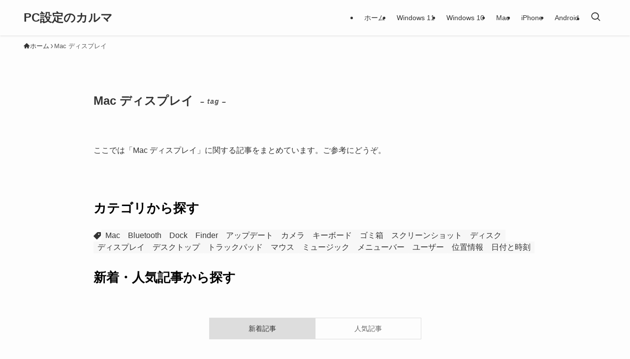

--- FILE ---
content_type: text/html; charset=UTF-8
request_url: https://pc-karuma.net/tag/mac-display/
body_size: 18332
content:
<!DOCTYPE html>
<html lang="ja" data-loaded="false" data-scrolled="false" data-spmenu="closed">
<head>
<meta charset="utf-8">
<meta name="format-detection" content="telephone=no">
<meta http-equiv="X-UA-Compatible" content="IE=edge">
<meta name="viewport" content="width=device-width, viewport-fit=cover">
<meta name='robots' content='index, follow, max-image-preview:large, max-snippet:-1, max-video-preview:-1' />

	<!-- This site is optimized with the Yoast SEO Premium plugin v21.4 (Yoast SEO v25.5) - https://yoast.com/wordpress/plugins/seo/ -->
	<title>「 Mac ディスプレイ 」に関する記事まとめ - PC設定のカルマ</title>
	<meta name="description" content="ここでは「Mac ディスプレイ」に関する記事をまとめています。ご参考にどうぞ。" />
	<link rel="canonical" href="https://pc-karuma.net/tag/mac-display/" />
	<meta property="og:locale" content="ja_JP" />
	<meta property="og:type" content="article" />
	<meta property="og:title" content="Mac ディスプレイ アーカイブ" />
	<meta property="og:description" content="ここでは「Mac ディスプレイ」に関する記事をまとめています。ご参考にどうぞ。" />
	<meta property="og:url" content="https://pc-karuma.net/tag/mac-display/" />
	<meta property="og:site_name" content="PC設定のカルマ" />
	<meta name="twitter:card" content="summary_large_image" />
	<script type="application/ld+json" class="yoast-schema-graph">{"@context":"https://schema.org","@graph":[{"@type":"CollectionPage","@id":"https://pc-karuma.net/tag/mac-display/","url":"https://pc-karuma.net/tag/mac-display/","name":"「 Mac ディスプレイ 」に関する記事まとめ - PC設定のカルマ","isPartOf":{"@id":"https://pc-karuma.net/#website"},"primaryImageOfPage":{"@id":"https://pc-karuma.net/tag/mac-display/#primaryimage"},"image":{"@id":"https://pc-karuma.net/tag/mac-display/#primaryimage"},"thumbnailUrl":"https://pc-karuma.net/wp-content/uploads/2023/10/mac-refresh-rate.png","description":"ここでは「Mac ディスプレイ」に関する記事をまとめています。ご参考にどうぞ。","breadcrumb":{"@id":"https://pc-karuma.net/tag/mac-display/#breadcrumb"},"inLanguage":"ja"},{"@type":"ImageObject","inLanguage":"ja","@id":"https://pc-karuma.net/tag/mac-display/#primaryimage","url":"https://pc-karuma.net/wp-content/uploads/2023/10/mac-refresh-rate.png","contentUrl":"https://pc-karuma.net/wp-content/uploads/2023/10/mac-refresh-rate.png","width":1600,"height":840,"caption":"mac refresh rate"},{"@type":"BreadcrumbList","@id":"https://pc-karuma.net/tag/mac-display/#breadcrumb","itemListElement":[{"@type":"ListItem","position":1,"name":"PC設定","item":"https://pc-karuma.net/"},{"@type":"ListItem","position":2,"name":"Mac ディスプレイ"}]},{"@type":"WebSite","@id":"https://pc-karuma.net/#website","url":"https://pc-karuma.net/","name":"PC設定のカルマ","description":"Windows、Mac、スマホの設定や使い方を紹介！","potentialAction":[{"@type":"SearchAction","target":{"@type":"EntryPoint","urlTemplate":"https://pc-karuma.net/?s={search_term_string}"},"query-input":{"@type":"PropertyValueSpecification","valueRequired":true,"valueName":"search_term_string"}}],"inLanguage":"ja"}]}</script>
	<!-- / Yoast SEO Premium plugin. -->


<script type="text/javascript" id="wpp-js" src="https://pc-karuma.net/wp-content/plugins/wordpress-popular-posts/assets/js/wpp.min.js?ver=7.3.3" data-sampling="1" data-sampling-rate="100" data-api-url="https://pc-karuma.net/wp-json/wordpress-popular-posts" data-post-id="0" data-token="315d586d8d" data-lang="0" data-debug="0"></script>
<!-- pc-karuma.net is managing ads with Advanced Ads 2.0.16 – https://wpadvancedads.com/ --><!--noptimize--><script id="ads-ready">
			window.advanced_ads_ready=function(e,a){a=a||"complete";var d=function(e){return"interactive"===a?"loading"!==e:"complete"===e};d(document.readyState)?e():document.addEventListener("readystatechange",(function(a){d(a.target.readyState)&&e()}),{once:"interactive"===a})},window.advanced_ads_ready_queue=window.advanced_ads_ready_queue||[];		</script>
		<!--/noptimize--><link rel='stylesheet' id='wp-block-library-css' href='https://pc-karuma.net/wp-includes/css/dist/block-library/style.min.css?ver=3a5a06f335c70135a2716b58a8b4c509' type='text/css' media='all' />
<link rel='stylesheet' id='swell-icons-css' href='https://pc-karuma.net/wp-content/themes/swell/build/css/swell-icons.css?ver=2.12.0' type='text/css' media='all' />
<link rel='stylesheet' id='main_style-css' href='https://pc-karuma.net/wp-content/themes/swell/build/css/main.css?ver=2.12.0' type='text/css' media='all' />
<link rel='stylesheet' id='swell_blocks-css' href='https://pc-karuma.net/wp-content/themes/swell/build/css/blocks.css?ver=2.12.0' type='text/css' media='all' />
<style id='swell_custom-inline-css' type='text/css'>
:root{--swl-fz--content:4vw;--swl-font_family:"游ゴシック体", "Yu Gothic", YuGothic, "Hiragino Kaku Gothic ProN", "Hiragino Sans", Meiryo, sans-serif;--swl-font_weight:500;--color_main:#373735;--color_text:#333;--color_link:#0b57d0;--color_htag:#373735;--color_bg:#fdfdfd;--color_gradient1:#d8ffff;--color_gradient2:#87e7ff;--color_main_thin:rgba(69, 69, 66, 0.05 );--color_main_dark:rgba(41, 41, 40, 1 );--color_list_check:#373735;--color_list_num:#373735;--color_list_good:#86dd7b;--color_list_triangle:#f4e03a;--color_list_bad:#f36060;--color_faq_q:#d55656;--color_faq_a:#6599b7;--color_icon_good:#3cd250;--color_icon_good_bg:#ecffe9;--color_icon_bad:#4b73eb;--color_icon_bad_bg:#eafaff;--color_icon_info:#f578b4;--color_icon_info_bg:#fff0fa;--color_icon_announce:#ffa537;--color_icon_announce_bg:#fff5f0;--color_icon_pen:#7a7a7a;--color_icon_pen_bg:#f9f9f9;--color_icon_book:#787364;--color_icon_book_bg:#f8f6ef;--color_icon_point:#ffa639;--color_icon_check:#86d67c;--color_icon_batsu:#f36060;--color_icon_hatena:#5295cc;--color_icon_caution:#f7da38;--color_icon_memo:#84878a;--color_deep01:#e44141;--color_deep02:#3d79d5;--color_deep03:#63a84d;--color_deep04:#f09f4d;--color_pale01:#fff2f0;--color_pale02:#f3f8fd;--color_pale03:#f1f9ee;--color_pale04:#fdf9ee;--color_mark_blue:#b7e3ff;--color_mark_green:#bdf9c3;--color_mark_yellow:#fcf69f;--color_mark_orange:#ffddbc;--border01:solid 1px var(--color_main);--border02:double 4px var(--color_main);--border03:dashed 2px var(--color_border);--border04:solid 4px var(--color_gray);--card_posts_thumb_ratio:56.25%;--list_posts_thumb_ratio:56.25%;--big_posts_thumb_ratio:56.25%;--thumb_posts_thumb_ratio:56.25%;--blogcard_thumb_ratio:56.25%;--color_header_bg:#fdfdfd;--color_header_text:#333;--color_footer_bg:#2d2d2d;--color_footer_text:#ffffff;--container_size:1200px;--article_size:900px;--logo_size_sp:48px;--logo_size_pc:40px;--logo_size_pcfix:32px;}.swl-cell-bg[data-icon="doubleCircle"]{--cell-icon-color:#ffc977}.swl-cell-bg[data-icon="circle"]{--cell-icon-color:#94e29c}.swl-cell-bg[data-icon="triangle"]{--cell-icon-color:#eeda2f}.swl-cell-bg[data-icon="close"]{--cell-icon-color:#ec9191}.swl-cell-bg[data-icon="hatena"]{--cell-icon-color:#93c9da}.swl-cell-bg[data-icon="check"]{--cell-icon-color:#94e29c}.swl-cell-bg[data-icon="line"]{--cell-icon-color:#9b9b9b}.cap_box[data-colset="col1"]{--capbox-color:#f59b5f;--capbox-color--bg:#fff8eb}.cap_box[data-colset="col2"]{--capbox-color:#5fb9f5;--capbox-color--bg:#edf5ff}.cap_box[data-colset="col3"]{--capbox-color:#2fcd90;--capbox-color--bg:#eafaf2}.red_{--the-btn-color:#f74a4a;--the-btn-color2:#ffbc49;--the-solid-shadow: rgba(185, 56, 56, 1 )}.blue_{--the-btn-color:#338df4;--the-btn-color2:#35eaff;--the-solid-shadow: rgba(38, 106, 183, 1 )}.green_{--the-btn-color:#62d847;--the-btn-color2:#7bf7bd;--the-solid-shadow: rgba(74, 162, 53, 1 )}.is-style-btn_normal{--the-btn-radius:80px}.is-style-btn_solid{--the-btn-radius:80px}.is-style-btn_shiny{--the-btn-radius:80px}.is-style-btn_line{--the-btn-radius:80px}.post_content blockquote{padding:1.5em 2em 1.5em 3em}.post_content blockquote::before{content:"";display:block;width:5px;height:calc(100% - 3em);top:1.5em;left:1.5em;border-left:solid 1px rgba(180,180,180,.75);border-right:solid 1px rgba(180,180,180,.75);}.mark_blue{background:-webkit-linear-gradient(transparent 64%,var(--color_mark_blue) 0%);background:linear-gradient(transparent 64%,var(--color_mark_blue) 0%)}.mark_green{background:-webkit-linear-gradient(transparent 64%,var(--color_mark_green) 0%);background:linear-gradient(transparent 64%,var(--color_mark_green) 0%)}.mark_yellow{background:-webkit-linear-gradient(transparent 64%,var(--color_mark_yellow) 0%);background:linear-gradient(transparent 64%,var(--color_mark_yellow) 0%)}.mark_orange{background:-webkit-linear-gradient(transparent 64%,var(--color_mark_orange) 0%);background:linear-gradient(transparent 64%,var(--color_mark_orange) 0%)}[class*="is-style-icon_"]{color:#333;border-width:0}[class*="is-style-big_icon_"]{border-width:2px;border-style:solid}[data-col="gray"] .c-balloon__text{background:#f7f7f7;border-color:#ccc}[data-col="gray"] .c-balloon__before{border-right-color:#f7f7f7}[data-col="green"] .c-balloon__text{background:#d1f8c2;border-color:#9ddd93}[data-col="green"] .c-balloon__before{border-right-color:#d1f8c2}[data-col="blue"] .c-balloon__text{background:#e2f6ff;border-color:#93d2f0}[data-col="blue"] .c-balloon__before{border-right-color:#e2f6ff}[data-col="red"] .c-balloon__text{background:#ffebeb;border-color:#f48789}[data-col="red"] .c-balloon__before{border-right-color:#ffebeb}[data-col="yellow"] .c-balloon__text{background:#f9f7d2;border-color:#fbe593}[data-col="yellow"] .c-balloon__before{border-right-color:#f9f7d2}.-type-list2 .p-postList__body::after,.-type-big .p-postList__body::after{content: "READ MORE »";}.c-postThumb__cat{background-color:#373735;color:#fff;background-image: repeating-linear-gradient(-45deg,rgba(255,255,255,.1),rgba(255,255,255,.1) 6px,transparent 6px,transparent 12px)}.post_content h2:where(:not([class^="swell-block-"]):not(.faq_q):not(.p-postList__title)){background:var(--color_htag);padding:.75em 1em;color:#fff;border-radius:var(--swl-radius--2, 0px)}.post_content h2:where(:not([class^="swell-block-"]):not(.faq_q):not(.p-postList__title))::before{position:absolute;display:block;pointer-events:none}.post_content h3:where(:not([class^="swell-block-"]):not(.faq_q):not(.p-postList__title)){padding:0 .5em .5em}.post_content h3:where(:not([class^="swell-block-"]):not(.faq_q):not(.p-postList__title))::before{content:"";width:100%;height:2px;background-color:var(--color_htag)}.post_content h4:where(:not([class^="swell-block-"]):not(.faq_q):not(.p-postList__title)){padding:0 0 0 16px;border-left:solid 2px var(--color_htag)}.post_content h2.is-style-section_ttl{padding-bottom:.75em}.post_content h2.is-style-section_ttl::after{position:absolute;top:auto;bottom:0;left:calc(50% - 1.25em);right:auto;display:block;width:2.5em;height:1px;border-radius:2px;pointer-events:none;background:currentColor;content:""}.post_content h2.is-style-section_ttl.has-text-align-left::after{left:0px;right:auto}.post_content h2.is-style-section_ttl.has-text-align-right::after{left:auto;right:0}.l-footer__widgetArea{background:#f2f2f2}.l-footer__widgetArea{color:#2d2d2d}.l-header{box-shadow: 0 1px 4px rgba(0,0,0,.12)}.l-header__menuBtn{order:1}.l-header__customBtn{order:3}.c-gnav a::after{background:var(--color_main);width:100%;height:2px;transform:scaleX(0)}.p-spHeadMenu .menu-item.-current{border-bottom-color:var(--color_main)}.c-gnav > li:hover > a::after,.c-gnav > .-current > a::after{transform: scaleX(1)}.c-gnav .sub-menu{color:#333;background:#fff}#fix_tocbtn{border-radius:50%}.c-widget__title.-spmenu{padding:.5em .75em;border-radius:var(--swl-radius--2, 0px);background:var(--color_main);color:#fff;}.c-widget__title.-footer{padding:.5em}.c-widget__title.-footer::before{content:"";bottom:0;left:0;width:40%;z-index:1;background:var(--color_main)}.c-widget__title.-footer::after{content:"";bottom:0;left:0;width:100%;background:var(--color_border)}.c-secTitle{border-left:solid 2px var(--color_main);padding:0em .75em}.p-spMenu{color:#333}.p-spMenu__inner::before{background:#fdfdfd;opacity:1}.p-spMenu__overlay{background:#000;opacity:0.6}[class*="page-numbers"]{color:var(--color_main);border: solid 1px var(--color_main)}a{text-decoration: none}.l-topTitleArea.c-filterLayer::before{background-color:#000;opacity:0.02;content:""}@media screen and (min-width: 960px){:root{}}@media screen and (max-width: 959px){:root{}.l-header__logo{order:2;text-align:center}}@media screen and (min-width: 600px){:root{--swl-fz--content:16px;}}@media screen and (max-width: 599px){:root{}}@media (min-width: 1108px) {.alignwide{left:-100px;width:calc(100% + 200px);}}@media (max-width: 1108px) {.-sidebar-off .swell-block-fullWide__inner.l-container .alignwide{left:0px;width:100%;}}@media (min-width:960px){.-series .l-header__inner{align-items:stretch;display:flex}.-series .l-header__logo{align-items:center;display:flex;flex-wrap:wrap;margin-right:24px;padding:16px 0}.-series .l-header__logo .c-catchphrase{font-size:13px;padding:4px 0}.-series .c-headLogo{margin-right:16px}.-series-right .l-header__inner{justify-content:space-between}.-series-right .c-gnavWrap{margin-left:auto}.-series-right .w-header{margin-left:12px}.-series-left .w-header{margin-left:auto}}@media (min-width:960px) and (min-width:600px){.-series .c-headLogo{max-width:400px}}.c-gnav .sub-menu a:before,.c-listMenu a:before{-webkit-font-smoothing:antialiased;-moz-osx-font-smoothing:grayscale;font-family:icomoon!important;font-style:normal;font-variant:normal;font-weight:400;line-height:1;text-transform:none}.c-submenuToggleBtn{display:none}.c-listMenu a{padding:.75em 1em .75em 1.5em;transition:padding .25s}.c-listMenu a:hover{padding-left:1.75em;padding-right:.75em}.c-gnav .sub-menu a:before,.c-listMenu a:before{color:inherit;content:"\e921";display:inline-block;left:2px;position:absolute;top:50%;-webkit-transform:translateY(-50%);transform:translateY(-50%);vertical-align:middle}.widget_categories>ul>.cat-item>a,.wp-block-categories-list>li>a{padding-left:1.75em}.c-listMenu .children,.c-listMenu .sub-menu{margin:0}.c-listMenu .children a,.c-listMenu .sub-menu a{font-size:.9em;padding-left:2.5em}.c-listMenu .children a:before,.c-listMenu .sub-menu a:before{left:1em}.c-listMenu .children a:hover,.c-listMenu .sub-menu a:hover{padding-left:2.75em}.c-listMenu .children ul a,.c-listMenu .sub-menu ul a{padding-left:3.25em}.c-listMenu .children ul a:before,.c-listMenu .sub-menu ul a:before{left:1.75em}.c-listMenu .children ul a:hover,.c-listMenu .sub-menu ul a:hover{padding-left:3.5em}.c-gnav li:hover>.sub-menu{opacity:1;visibility:visible}.c-gnav .sub-menu:before{background:inherit;content:"";height:100%;left:0;position:absolute;top:0;width:100%;z-index:0}.c-gnav .sub-menu .sub-menu{left:100%;top:0;z-index:-1}.c-gnav .sub-menu a{padding-left:2em}.c-gnav .sub-menu a:before{left:.5em}.c-gnav .sub-menu a:hover .ttl{left:4px}:root{--color_content_bg:var(--color_bg);}.c-widget__title.-side{padding:.5em}.c-widget__title.-side::before{content:"";bottom:0;left:0;width:40%;z-index:1;background:var(--color_main)}.c-widget__title.-side::after{content:"";bottom:0;left:0;width:100%;background:var(--color_border)}@media screen and (min-width: 960px){:root{}}@media screen and (max-width: 959px){:root{}}@media screen and (min-width: 600px){:root{}}@media screen and (max-width: 599px){:root{}}.swell-block-fullWide__inner.l-container{--swl-fw_inner_pad:var(--swl-pad_container,0px)}@media (min-width:960px){.-sidebar-on .l-content .alignfull,.-sidebar-on .l-content .alignwide{left:-16px;width:calc(100% + 32px)}.swell-block-fullWide__inner.l-article{--swl-fw_inner_pad:var(--swl-pad_post_content,0px)}.-sidebar-on .swell-block-fullWide__inner .alignwide{left:0;width:100%}.-sidebar-on .swell-block-fullWide__inner .alignfull{left:calc(0px - var(--swl-fw_inner_pad, 0))!important;margin-left:0!important;margin-right:0!important;width:calc(100% + var(--swl-fw_inner_pad, 0)*2)!important}}.-index-off .p-toc,.swell-toc-placeholder:empty{display:none}.p-toc.-modal{height:100%;margin:0;overflow-y:auto;padding:0}#main_content .p-toc{border-radius:var(--swl-radius--2,0);margin:4em auto;max-width:800px}#sidebar .p-toc{margin-top:-.5em}.p-toc .__pn:before{content:none!important;counter-increment:none}.p-toc .__prev{margin:0 0 1em}.p-toc .__next{margin:1em 0 0}.p-toc.is-omitted:not([data-omit=ct]) [data-level="2"] .p-toc__childList{height:0;margin-bottom:-.5em;visibility:hidden}.p-toc.is-omitted:not([data-omit=nest]){position:relative}.p-toc.is-omitted:not([data-omit=nest]):before{background:linear-gradient(hsla(0,0%,100%,0),var(--color_bg));bottom:5em;content:"";height:4em;left:0;opacity:.75;pointer-events:none;position:absolute;width:100%;z-index:1}.p-toc.is-omitted:not([data-omit=nest]):after{background:var(--color_bg);bottom:0;content:"";height:5em;left:0;opacity:.75;position:absolute;width:100%;z-index:1}.p-toc.is-omitted:not([data-omit=nest]) .__next,.p-toc.is-omitted:not([data-omit=nest]) [data-omit="1"]{display:none}.p-toc .p-toc__expandBtn{background-color:#f7f7f7;border:rgba(0,0,0,.2);border-radius:5em;box-shadow:0 0 0 1px #bbb;color:#333;display:block;font-size:14px;line-height:1.5;margin:.75em auto 0;min-width:6em;padding:.5em 1em;position:relative;transition:box-shadow .25s;z-index:2}.p-toc[data-omit=nest] .p-toc__expandBtn{display:inline-block;font-size:13px;margin:0 0 0 1.25em;padding:.5em .75em}.p-toc:not([data-omit=nest]) .p-toc__expandBtn:after,.p-toc:not([data-omit=nest]) .p-toc__expandBtn:before{border-top-color:inherit;border-top-style:dotted;border-top-width:3px;content:"";display:block;height:1px;position:absolute;top:calc(50% - 1px);transition:border-color .25s;width:100%;width:22px}.p-toc:not([data-omit=nest]) .p-toc__expandBtn:before{right:calc(100% + 1em)}.p-toc:not([data-omit=nest]) .p-toc__expandBtn:after{left:calc(100% + 1em)}.p-toc.is-expanded .p-toc__expandBtn{border-color:transparent}.p-toc__ttl{display:block;font-size:1.2em;line-height:1;position:relative;text-align:center}.p-toc__ttl:before{content:"\e918";display:inline-block;font-family:icomoon;margin-right:.5em;padding-bottom:2px;vertical-align:middle}#index_modal .p-toc__ttl{margin-bottom:.5em}.p-toc__list li{line-height:1.6}.p-toc__list>li+li{margin-top:.5em}.p-toc__list .p-toc__childList{padding-left:.5em}.p-toc__list [data-level="3"]{font-size:.9em}.p-toc__list .mininote{display:none}.post_content .p-toc__list{padding-left:0}#sidebar .p-toc__list{margin-bottom:0}#sidebar .p-toc__list .p-toc__childList{padding-left:0}.p-toc__link{color:inherit;font-size:inherit;text-decoration:none}.p-toc__link:hover{opacity:.8}.p-toc.-double{background:var(--color_gray);background:linear-gradient(-45deg,transparent 25%,var(--color_gray) 25%,var(--color_gray) 50%,transparent 50%,transparent 75%,var(--color_gray) 75%,var(--color_gray));background-clip:padding-box;background-size:4px 4px;border-bottom:4px double var(--color_border);border-top:4px double var(--color_border);padding:1.5em 1em 1em}.p-toc.-double .p-toc__ttl{margin-bottom:.75em}@media (min-width:960px){#main_content .p-toc{width:92%}}@media (hover:hover){.p-toc .p-toc__expandBtn:hover{border-color:transparent;box-shadow:0 0 0 2px currentcolor}}@media (min-width:600px){.p-toc.-double{padding:2em}}
</style>
<link rel='stylesheet' id='swell-parts/footer-css' href='https://pc-karuma.net/wp-content/themes/swell/build/css/modules/parts/footer.css?ver=2.12.0' type='text/css' media='all' />
<link rel='stylesheet' id='swell-page/term-css' href='https://pc-karuma.net/wp-content/themes/swell/build/css/modules/page/term.css?ver=2.12.0' type='text/css' media='all' />
<link rel='stylesheet' id='coblocks-frontend-css' href='https://pc-karuma.net/wp-content/plugins/coblocks/dist/style-coblocks-1.css?ver=3.1.16' type='text/css' media='all' />
<link rel='stylesheet' id='coblocks-extensions-css' href='https://pc-karuma.net/wp-content/plugins/coblocks/dist/style-coblocks-extensions.css?ver=3.1.16' type='text/css' media='all' />
<link rel='stylesheet' id='coblocks-animation-css' href='https://pc-karuma.net/wp-content/plugins/coblocks/dist/style-coblocks-animation.css?ver=2677611078ee87eb3b1c' type='text/css' media='all' />
<style id='classic-theme-styles-inline-css' type='text/css'>
/*! This file is auto-generated */
.wp-block-button__link{color:#fff;background-color:#32373c;border-radius:9999px;box-shadow:none;text-decoration:none;padding:calc(.667em + 2px) calc(1.333em + 2px);font-size:1.125em}.wp-block-file__button{background:#32373c;color:#fff;text-decoration:none}
</style>
<style id='global-styles-inline-css' type='text/css'>
:root{--wp--preset--aspect-ratio--square: 1;--wp--preset--aspect-ratio--4-3: 4/3;--wp--preset--aspect-ratio--3-4: 3/4;--wp--preset--aspect-ratio--3-2: 3/2;--wp--preset--aspect-ratio--2-3: 2/3;--wp--preset--aspect-ratio--16-9: 16/9;--wp--preset--aspect-ratio--9-16: 9/16;--wp--preset--color--black: #000;--wp--preset--color--cyan-bluish-gray: #abb8c3;--wp--preset--color--white: #fff;--wp--preset--color--pale-pink: #f78da7;--wp--preset--color--vivid-red: #cf2e2e;--wp--preset--color--luminous-vivid-orange: #ff6900;--wp--preset--color--luminous-vivid-amber: #fcb900;--wp--preset--color--light-green-cyan: #7bdcb5;--wp--preset--color--vivid-green-cyan: #00d084;--wp--preset--color--pale-cyan-blue: #8ed1fc;--wp--preset--color--vivid-cyan-blue: #0693e3;--wp--preset--color--vivid-purple: #9b51e0;--wp--preset--color--swl-main: var(--color_main);--wp--preset--color--swl-main-thin: var(--color_main_thin);--wp--preset--color--swl-gray: var(--color_gray);--wp--preset--color--swl-deep-01: var(--color_deep01);--wp--preset--color--swl-deep-02: var(--color_deep02);--wp--preset--color--swl-deep-03: var(--color_deep03);--wp--preset--color--swl-deep-04: var(--color_deep04);--wp--preset--color--swl-pale-01: var(--color_pale01);--wp--preset--color--swl-pale-02: var(--color_pale02);--wp--preset--color--swl-pale-03: var(--color_pale03);--wp--preset--color--swl-pale-04: var(--color_pale04);--wp--preset--gradient--vivid-cyan-blue-to-vivid-purple: linear-gradient(135deg,rgba(6,147,227,1) 0%,rgb(155,81,224) 100%);--wp--preset--gradient--light-green-cyan-to-vivid-green-cyan: linear-gradient(135deg,rgb(122,220,180) 0%,rgb(0,208,130) 100%);--wp--preset--gradient--luminous-vivid-amber-to-luminous-vivid-orange: linear-gradient(135deg,rgba(252,185,0,1) 0%,rgba(255,105,0,1) 100%);--wp--preset--gradient--luminous-vivid-orange-to-vivid-red: linear-gradient(135deg,rgba(255,105,0,1) 0%,rgb(207,46,46) 100%);--wp--preset--gradient--very-light-gray-to-cyan-bluish-gray: linear-gradient(135deg,rgb(238,238,238) 0%,rgb(169,184,195) 100%);--wp--preset--gradient--cool-to-warm-spectrum: linear-gradient(135deg,rgb(74,234,220) 0%,rgb(151,120,209) 20%,rgb(207,42,186) 40%,rgb(238,44,130) 60%,rgb(251,105,98) 80%,rgb(254,248,76) 100%);--wp--preset--gradient--blush-light-purple: linear-gradient(135deg,rgb(255,206,236) 0%,rgb(152,150,240) 100%);--wp--preset--gradient--blush-bordeaux: linear-gradient(135deg,rgb(254,205,165) 0%,rgb(254,45,45) 50%,rgb(107,0,62) 100%);--wp--preset--gradient--luminous-dusk: linear-gradient(135deg,rgb(255,203,112) 0%,rgb(199,81,192) 50%,rgb(65,88,208) 100%);--wp--preset--gradient--pale-ocean: linear-gradient(135deg,rgb(255,245,203) 0%,rgb(182,227,212) 50%,rgb(51,167,181) 100%);--wp--preset--gradient--electric-grass: linear-gradient(135deg,rgb(202,248,128) 0%,rgb(113,206,126) 100%);--wp--preset--gradient--midnight: linear-gradient(135deg,rgb(2,3,129) 0%,rgb(40,116,252) 100%);--wp--preset--font-size--small: 0.9em;--wp--preset--font-size--medium: 1.1em;--wp--preset--font-size--large: 1.25em;--wp--preset--font-size--x-large: 42px;--wp--preset--font-size--xs: 0.75em;--wp--preset--font-size--huge: 1.6em;--wp--preset--spacing--20: 0.44rem;--wp--preset--spacing--30: 0.67rem;--wp--preset--spacing--40: 1rem;--wp--preset--spacing--50: 1.5rem;--wp--preset--spacing--60: 2.25rem;--wp--preset--spacing--70: 3.38rem;--wp--preset--spacing--80: 5.06rem;--wp--preset--shadow--natural: 6px 6px 9px rgba(0, 0, 0, 0.2);--wp--preset--shadow--deep: 12px 12px 50px rgba(0, 0, 0, 0.4);--wp--preset--shadow--sharp: 6px 6px 0px rgba(0, 0, 0, 0.2);--wp--preset--shadow--outlined: 6px 6px 0px -3px rgba(255, 255, 255, 1), 6px 6px rgba(0, 0, 0, 1);--wp--preset--shadow--crisp: 6px 6px 0px rgba(0, 0, 0, 1);}:where(.is-layout-flex){gap: 0.5em;}:where(.is-layout-grid){gap: 0.5em;}body .is-layout-flex{display: flex;}.is-layout-flex{flex-wrap: wrap;align-items: center;}.is-layout-flex > :is(*, div){margin: 0;}body .is-layout-grid{display: grid;}.is-layout-grid > :is(*, div){margin: 0;}:where(.wp-block-columns.is-layout-flex){gap: 2em;}:where(.wp-block-columns.is-layout-grid){gap: 2em;}:where(.wp-block-post-template.is-layout-flex){gap: 1.25em;}:where(.wp-block-post-template.is-layout-grid){gap: 1.25em;}.has-black-color{color: var(--wp--preset--color--black) !important;}.has-cyan-bluish-gray-color{color: var(--wp--preset--color--cyan-bluish-gray) !important;}.has-white-color{color: var(--wp--preset--color--white) !important;}.has-pale-pink-color{color: var(--wp--preset--color--pale-pink) !important;}.has-vivid-red-color{color: var(--wp--preset--color--vivid-red) !important;}.has-luminous-vivid-orange-color{color: var(--wp--preset--color--luminous-vivid-orange) !important;}.has-luminous-vivid-amber-color{color: var(--wp--preset--color--luminous-vivid-amber) !important;}.has-light-green-cyan-color{color: var(--wp--preset--color--light-green-cyan) !important;}.has-vivid-green-cyan-color{color: var(--wp--preset--color--vivid-green-cyan) !important;}.has-pale-cyan-blue-color{color: var(--wp--preset--color--pale-cyan-blue) !important;}.has-vivid-cyan-blue-color{color: var(--wp--preset--color--vivid-cyan-blue) !important;}.has-vivid-purple-color{color: var(--wp--preset--color--vivid-purple) !important;}.has-black-background-color{background-color: var(--wp--preset--color--black) !important;}.has-cyan-bluish-gray-background-color{background-color: var(--wp--preset--color--cyan-bluish-gray) !important;}.has-white-background-color{background-color: var(--wp--preset--color--white) !important;}.has-pale-pink-background-color{background-color: var(--wp--preset--color--pale-pink) !important;}.has-vivid-red-background-color{background-color: var(--wp--preset--color--vivid-red) !important;}.has-luminous-vivid-orange-background-color{background-color: var(--wp--preset--color--luminous-vivid-orange) !important;}.has-luminous-vivid-amber-background-color{background-color: var(--wp--preset--color--luminous-vivid-amber) !important;}.has-light-green-cyan-background-color{background-color: var(--wp--preset--color--light-green-cyan) !important;}.has-vivid-green-cyan-background-color{background-color: var(--wp--preset--color--vivid-green-cyan) !important;}.has-pale-cyan-blue-background-color{background-color: var(--wp--preset--color--pale-cyan-blue) !important;}.has-vivid-cyan-blue-background-color{background-color: var(--wp--preset--color--vivid-cyan-blue) !important;}.has-vivid-purple-background-color{background-color: var(--wp--preset--color--vivid-purple) !important;}.has-black-border-color{border-color: var(--wp--preset--color--black) !important;}.has-cyan-bluish-gray-border-color{border-color: var(--wp--preset--color--cyan-bluish-gray) !important;}.has-white-border-color{border-color: var(--wp--preset--color--white) !important;}.has-pale-pink-border-color{border-color: var(--wp--preset--color--pale-pink) !important;}.has-vivid-red-border-color{border-color: var(--wp--preset--color--vivid-red) !important;}.has-luminous-vivid-orange-border-color{border-color: var(--wp--preset--color--luminous-vivid-orange) !important;}.has-luminous-vivid-amber-border-color{border-color: var(--wp--preset--color--luminous-vivid-amber) !important;}.has-light-green-cyan-border-color{border-color: var(--wp--preset--color--light-green-cyan) !important;}.has-vivid-green-cyan-border-color{border-color: var(--wp--preset--color--vivid-green-cyan) !important;}.has-pale-cyan-blue-border-color{border-color: var(--wp--preset--color--pale-cyan-blue) !important;}.has-vivid-cyan-blue-border-color{border-color: var(--wp--preset--color--vivid-cyan-blue) !important;}.has-vivid-purple-border-color{border-color: var(--wp--preset--color--vivid-purple) !important;}.has-vivid-cyan-blue-to-vivid-purple-gradient-background{background: var(--wp--preset--gradient--vivid-cyan-blue-to-vivid-purple) !important;}.has-light-green-cyan-to-vivid-green-cyan-gradient-background{background: var(--wp--preset--gradient--light-green-cyan-to-vivid-green-cyan) !important;}.has-luminous-vivid-amber-to-luminous-vivid-orange-gradient-background{background: var(--wp--preset--gradient--luminous-vivid-amber-to-luminous-vivid-orange) !important;}.has-luminous-vivid-orange-to-vivid-red-gradient-background{background: var(--wp--preset--gradient--luminous-vivid-orange-to-vivid-red) !important;}.has-very-light-gray-to-cyan-bluish-gray-gradient-background{background: var(--wp--preset--gradient--very-light-gray-to-cyan-bluish-gray) !important;}.has-cool-to-warm-spectrum-gradient-background{background: var(--wp--preset--gradient--cool-to-warm-spectrum) !important;}.has-blush-light-purple-gradient-background{background: var(--wp--preset--gradient--blush-light-purple) !important;}.has-blush-bordeaux-gradient-background{background: var(--wp--preset--gradient--blush-bordeaux) !important;}.has-luminous-dusk-gradient-background{background: var(--wp--preset--gradient--luminous-dusk) !important;}.has-pale-ocean-gradient-background{background: var(--wp--preset--gradient--pale-ocean) !important;}.has-electric-grass-gradient-background{background: var(--wp--preset--gradient--electric-grass) !important;}.has-midnight-gradient-background{background: var(--wp--preset--gradient--midnight) !important;}.has-small-font-size{font-size: var(--wp--preset--font-size--small) !important;}.has-medium-font-size{font-size: var(--wp--preset--font-size--medium) !important;}.has-large-font-size{font-size: var(--wp--preset--font-size--large) !important;}.has-x-large-font-size{font-size: var(--wp--preset--font-size--x-large) !important;}
:where(.wp-block-post-template.is-layout-flex){gap: 1.25em;}:where(.wp-block-post-template.is-layout-grid){gap: 1.25em;}
:where(.wp-block-columns.is-layout-flex){gap: 2em;}:where(.wp-block-columns.is-layout-grid){gap: 2em;}
:root :where(.wp-block-pullquote){font-size: 1.5em;line-height: 1.6;}
</style>
<link rel='stylesheet' id='wp-components-css' href='https://pc-karuma.net/wp-includes/css/dist/components/style.min.css?ver=3a5a06f335c70135a2716b58a8b4c509' type='text/css' media='all' />
<link rel='stylesheet' id='godaddy-styles-css' href='https://pc-karuma.net/wp-content/plugins/coblocks/includes/Dependencies/GoDaddy/Styles/build/latest.css?ver=2.0.2' type='text/css' media='all' />
<link rel='stylesheet' id='ez-toc-css' href='https://pc-karuma.net/wp-content/plugins/easy-table-of-contents/assets/css/screen.min.css?ver=2.0.75' type='text/css' media='all' />
<style id='ez-toc-inline-css' type='text/css'>
div#ez-toc-container .ez-toc-title {font-size: 140%;}div#ez-toc-container .ez-toc-title {font-weight: 500;}div#ez-toc-container ul li , div#ez-toc-container ul li a {font-size: 100%;}div#ez-toc-container ul li , div#ez-toc-container ul li a {font-weight: 500;}div#ez-toc-container nav ul ul li {font-size: 90%;}div#ez-toc-container {width: 100%;}
.ez-toc-container-direction {direction: ltr;}.ez-toc-counter ul{counter-reset: item ;}.ez-toc-counter nav ul li a::before {content: counters(item, '.', decimal) '. ';display: inline-block;counter-increment: item;flex-grow: 0;flex-shrink: 0;margin-right: .2em; float: left; }.ez-toc-widget-direction {direction: ltr;}.ez-toc-widget-container ul{counter-reset: item ;}.ez-toc-widget-container nav ul li a::before {content: counters(item, '.', decimal) '. ';display: inline-block;counter-increment: item;flex-grow: 0;flex-shrink: 0;margin-right: .2em; float: left; }
</style>
<link rel='stylesheet' id='wordpress-popular-posts-css-css' href='https://pc-karuma.net/wp-content/plugins/wordpress-popular-posts/assets/css/wpp.css?ver=7.3.3' type='text/css' media='all' />
<link rel='stylesheet' id='child_style-css' href='https://pc-karuma.net/wp-content/themes/swell_child/style.css?ver=2026012794956' type='text/css' media='all' />
<link rel='stylesheet' id='ponhiro-blocks-front-css' href='https://pc-karuma.net/wp-content/plugins/useful-blocks/dist/css/front.css?ver=1.7.4' type='text/css' media='all' />
<style id='ponhiro-blocks-front-inline-css' type='text/css'>
:root{--pb_colset_yellow:#fdc44f;--pb_colset_yellow_thin:#fef9ed;--pb_colset_yellow_dark:#b4923a;--pb_colset_pink:#fd9392;--pb_colset_pink_thin:#ffefef;--pb_colset_pink_dark:#d07373;--pb_colset_green:#91c13e;--pb_colset_green_thin:#f2f8e8;--pb_colset_green_dark:#61841f;--pb_colset_blue:#6fc7e1;--pb_colset_blue_thin:#f0f9fc;--pb_colset_blue_dark:#419eb9;--pb_colset_cvbox_01_bg:#f5f5f5;--pb_colset_cvbox_01_list:#3190b7;--pb_colset_cvbox_01_btn:#91c13e;--pb_colset_cvbox_01_shadow:#628328;--pb_colset_cvbox_01_note:#fdc44f;--pb_colset_compare_01_l:#6fc7e1;--pb_colset_compare_01_l_bg:#f0f9fc;--pb_colset_compare_01_r:#ffa883;--pb_colset_compare_01_r_bg:#fff6f2;--pb_colset_iconbox_01:#6e828a;--pb_colset_iconbox_01_bg:#fff;--pb_colset_iconbox_01_icon:#ee8f81;--pb_colset_bargraph_01:#9dd9dd;--pb_colset_bargraph_01_bg:#fafafa;--pb_colset_bar_01:#f8db92;--pb_colset_bar_02:#fda9a8;--pb_colset_bar_03:#bdda8b;--pb_colset_bar_04:#a1c6f1;--pb_colset_rating_01_bg:#fafafa;--pb_colset_rating_01_text:#71828a;--pb_colset_rating_01_label:#71828a;--pb_colset_rating_01_point:#ee8f81;}.pb-iconbox__figure[data-iconset="01"]{background-image: url(https://pc-karuma.net/wp-content/plugins/useful-blocks/assets/img/a_person.png)}.pb-iconbox__figure[data-iconset="02"]{background-image: url(https://pc-karuma.net/wp-content/plugins/useful-blocks/assets/img/a_person.png)}.pb-iconbox__figure[data-iconset="03"]{background-image: url(https://pc-karuma.net/wp-content/plugins/useful-blocks/assets/img/a_person.png)}.pb-iconbox__figure[data-iconset="04"]{background-image: url(https://pc-karuma.net/wp-content/plugins/useful-blocks/assets/img/a_person.png)}
</style>
<link rel='stylesheet' id='pochipp-front-css' href='https://pc-karuma.net/wp-content/plugins/pochipp/dist/css/style.css?ver=1.18.2' type='text/css' media='all' />
<link rel='stylesheet' id='hcb-style-css' href='https://pc-karuma.net/wp-content/plugins/highlighting-code-block/build/css/hcb--light.css?ver=2.0.1' type='text/css' media='all' />
<style id='hcb-style-inline-css' type='text/css'>
:root{--hcb--fz--base: 14px}:root{--hcb--fz--mobile: 13px}:root{--hcb--ff:Menlo, Consolas, "Hiragino Kaku Gothic ProN", "Hiragino Sans", Meiryo, sans-serif;}
</style>

<noscript><link href="https://pc-karuma.net/wp-content/themes/swell/build/css/noscript.css" rel="stylesheet"></noscript>
            <style id="wpp-loading-animation-styles">@-webkit-keyframes bgslide{from{background-position-x:0}to{background-position-x:-200%}}@keyframes bgslide{from{background-position-x:0}to{background-position-x:-200%}}.wpp-widget-block-placeholder,.wpp-shortcode-placeholder{margin:0 auto;width:60px;height:3px;background:#dd3737;background:linear-gradient(90deg,#dd3737 0%,#571313 10%,#dd3737 100%);background-size:200% auto;border-radius:3px;-webkit-animation:bgslide 1s infinite linear;animation:bgslide 1s infinite linear}</style>
            <!-- Pochipp -->
<style id="pchpp_custom_style">:root{--pchpp-color-inline: #069A8E;--pchpp-color-custom: #5ca250;--pchpp-color-custom-2: #8e59e4;--pchpp-color-amazon: #f99a0c;--pchpp-color-rakuten: #e0423c;--pchpp-color-yahoo: #438ee8;--pchpp-color-mercari: #3c3c3c;--pchpp-inline-bg-color: var(--pchpp-color-inline);--pchpp-inline-txt-color: #fff;--pchpp-inline-shadow: 0 1px 4px -1px rgba(0, 0, 0, 0.2);--pchpp-inline-radius: 0px;--pchpp-inline-width: auto;}</style>
<script id="pchpp_vars">window.pchppVars = {};window.pchppVars.ajaxUrl = "https://pc-karuma.net/wp-admin/admin-ajax.php";window.pchppVars.ajaxNonce = "11494be1f7";</script>
<script type="text/javascript" language="javascript">var vc_pid = "887106919";</script>
<!-- / Pochipp -->
<link rel="icon" href="https://pc-karuma.net/wp-content/uploads/2021/05/cropped-favicon-32x32.png" sizes="32x32" />
<link rel="icon" href="https://pc-karuma.net/wp-content/uploads/2021/05/cropped-favicon-192x192.png" sizes="192x192" />
<link rel="apple-touch-icon" href="https://pc-karuma.net/wp-content/uploads/2021/05/cropped-favicon-180x180.png" />
<meta name="msapplication-TileImage" content="https://pc-karuma.net/wp-content/uploads/2021/05/cropped-favicon-270x270.png" />

<link rel="stylesheet" href="https://pc-karuma.net/wp-content/themes/swell/build/css/print.css" media="print" >
<!-- Google tag (gtag.js) -->
<script async src="https://www.googletagmanager.com/gtag/js?id=G-74JQ1G9KT6"></script>
<script>
  window.dataLayer = window.dataLayer || [];
  function gtag(){dataLayer.push(arguments);}
  gtag('js', new Date());

  gtag('config', 'G-74JQ1G9KT6');
</script>
<noscript><style id="rocket-lazyload-nojs-css">.rll-youtube-player, [data-lazy-src]{display:none !important;}</style></noscript><meta name="generator" content="WP Rocket 3.19.2.1" data-wpr-features="wpr_defer_js wpr_minify_js wpr_lazyload_images wpr_lazyload_iframes wpr_preload_links wpr_desktop" /></head>
<body data-rsssl=1>
<div id="body_wrap" class="archive tag tag-mac-display tag-307 -index-off -sidebar-off -frame-off id_307 aa-prefix-ads-" >
<div data-rocket-location-hash="a1dc34196aa276836d5abe29fbf441fa" id="sp_menu" class="p-spMenu -left">
	<div data-rocket-location-hash="b299f2a5ed208644a21c1bf02695c239" class="p-spMenu__inner">
		<div class="p-spMenu__closeBtn">
			<button class="c-iconBtn -menuBtn c-plainBtn" data-onclick="toggleMenu" aria-label="メニューを閉じる">
				<i class="c-iconBtn__icon icon-close-thin"></i>
			</button>
		</div>
		<div class="p-spMenu__body">
			<div class="c-widget__title -spmenu">
				MENU			</div>
			<div class="p-spMenu__nav">
				<ul class="c-spnav c-listMenu"><li class="menu-item menu-item-type-custom menu-item-object-custom menu-item-home menu-item-145592"><a href="https://pc-karuma.net" data-wpel-link="internal">ホーム</a></li>
<li class="menu-item menu-item-type-custom menu-item-object-custom menu-item-145593"><a href="https://pc-karuma.net/cat/microsoft/windows/windows-11/" data-wpel-link="internal">Windows 11</a></li>
<li class="menu-item menu-item-type-custom menu-item-object-custom menu-item-145594"><a href="https://pc-karuma.net/cat/microsoft/windows/windows-10/" data-wpel-link="internal">Windows 10</a></li>
<li class="menu-item menu-item-type-custom menu-item-object-custom menu-item-145600"><a href="https://pc-karuma.net/cat/apple/mac/" data-wpel-link="internal">Mac</a></li>
<li class="menu-item menu-item-type-custom menu-item-object-custom menu-item-145595"><a href="https://pc-karuma.net/cat/apple/iphone/" data-wpel-link="internal">iPhone</a></li>
<li class="menu-item menu-item-type-custom menu-item-object-custom menu-item-145601"><a href="https://pc-karuma.net/cat/google/android/" data-wpel-link="internal">Android</a></li>
</ul>			</div>
					</div>
	</div>
	<div data-rocket-location-hash="0eafc460fd4a705a72c4833ead709a87" class="p-spMenu__overlay c-overlay" data-onclick="toggleMenu"></div>
</div>
<header data-rocket-location-hash="1599255f14d36b28e5cfa0d909368fb2" id="header" class="l-header -series -series-right" data-spfix="0">
		<div data-rocket-location-hash="8c6ee700cd3ed5dac04e7fcd91ae750c" class="l-header__inner l-container">
		<div class="l-header__logo">
			<div class="c-headLogo -txt"><a href="https://pc-karuma.net/" title="PC設定のカルマ" class="c-headLogo__link" rel="home" data-wpel-link="internal">PC設定のカルマ</a></div>					</div>
		<nav id="gnav" class="l-header__gnav c-gnavWrap">
					<ul class="c-gnav">
			<li class="menu-item menu-item-type-custom menu-item-object-custom menu-item-home menu-item-145592"><a href="https://pc-karuma.net" data-wpel-link="internal"><span class="ttl">ホーム</span></a></li>
<li class="menu-item menu-item-type-custom menu-item-object-custom menu-item-145593"><a href="https://pc-karuma.net/cat/microsoft/windows/windows-11/" data-wpel-link="internal"><span class="ttl">Windows 11</span></a></li>
<li class="menu-item menu-item-type-custom menu-item-object-custom menu-item-145594"><a href="https://pc-karuma.net/cat/microsoft/windows/windows-10/" data-wpel-link="internal"><span class="ttl">Windows 10</span></a></li>
<li class="menu-item menu-item-type-custom menu-item-object-custom menu-item-145600"><a href="https://pc-karuma.net/cat/apple/mac/" data-wpel-link="internal"><span class="ttl">Mac</span></a></li>
<li class="menu-item menu-item-type-custom menu-item-object-custom menu-item-145595"><a href="https://pc-karuma.net/cat/apple/iphone/" data-wpel-link="internal"><span class="ttl">iPhone</span></a></li>
<li class="menu-item menu-item-type-custom menu-item-object-custom menu-item-145601"><a href="https://pc-karuma.net/cat/google/android/" data-wpel-link="internal"><span class="ttl">Android</span></a></li>
							<li class="menu-item c-gnav__s">
					<button class="c-gnav__sBtn c-plainBtn" data-onclick="toggleSearch" aria-label="検索ボタン">
						<i class="icon-search"></i>
					</button>
				</li>
					</ul>
			</nav>
		<div class="l-header__customBtn sp_">
	</div>
<div class="l-header__menuBtn sp_">
	<button class="c-iconBtn -menuBtn c-plainBtn" data-onclick="toggleMenu" aria-label="メニューボタン">
		<i class="c-iconBtn__icon icon-menu-thin"></i>
			</button>
</div>
	</div>
	</header>
<div data-rocket-location-hash="011a3c010bd94f62f70d64c0e3536c7b" id="breadcrumb" class="p-breadcrumb"><ol class="p-breadcrumb__list l-container"><li class="p-breadcrumb__item"><a href="https://pc-karuma.net/" class="p-breadcrumb__text" data-wpel-link="internal"><span class="__home icon-home"> ホーム</span></a></li><li class="p-breadcrumb__item"><span class="p-breadcrumb__text">Mac ディスプレイ</span></li></ol></div><div id="content" class="l-content l-container" >
<main data-rocket-location-hash="8209d061f9c276b3b560494409ab9f47" id="main_content" class="l-mainContent l-article">
	<div class="l-mainContent__inner">
		<h1 class="c-pageTitle"><span class="c-pageTitle__inner">Mac ディスプレイ<small class="c-pageTitle__subTitle u-fz-14">– tag –</small></span></h1><div class="p-termHead">
				<p class="p-termHead__desc">
			ここでは「Mac ディスプレイ」に関する記事をまとめています。ご参考にどうぞ。		</p>
	</div>
		<div class="p-termContent l-parent">
		<div class="p-blogParts post_content" data-partsID="147834"><h2 class="related">カテゴリから探す</h2>
<div class="c-tagList cat-tag">
<a href="https://pc-karuma.net/cat/apple/mac/" class="c-tagList__link hov-flash-up" data-wpel-link="internal">Mac</a>
<a href="https://pc-karuma.net/tag/mac-bluetooth/" class="c-tagList__link hov-flash-up" data-wpel-link="internal">Bluetooth</a>
<a href="https://pc-karuma.net/tag/mac-dock/" class="c-tagList__link hov-flash-up" data-wpel-link="internal">Dock</a>
<a href="https://pc-karuma.net/tag/finder/" class="c-tagList__link hov-flash-up" data-wpel-link="internal">Finder</a>
<a href="https://pc-karuma.net/tag/mac-update/" class="c-tagList__link hov-flash-up" data-wpel-link="internal">アップデート</a>
<a href="https://pc-karuma.net/tag/mac-camera/" class="c-tagList__link hov-flash-up" data-wpel-link="internal">カメラ</a>
<a href="https://pc-karuma.net/tag/mac-keyboard/" class="c-tagList__link hov-flash-up" data-wpel-link="internal">キーボード</a>
<a href="https://pc-karuma.net/tag/mac-trash/" class="c-tagList__link hov-flash-up" data-wpel-link="internal">ゴミ箱</a>
<a href="https://pc-karuma.net/tag/mac-screenshot/" class="c-tagList__link hov-flash-up" data-wpel-link="internal">スクリーンショット</a>
<a href="https://pc-karuma.net/tag/mac-disk/" class="c-tagList__link hov-flash-up" data-wpel-link="internal">ディスク</a>
<a href="https://pc-karuma.net/tag/mac-display/" class="c-tagList__link hov-flash-up" data-wpel-link="internal">ディスプレイ</a>
<a href="https://pc-karuma.net/tag/mac-desktop/" class="c-tagList__link hov-flash-up" data-wpel-link="internal">デスクトップ</a>
<a href="https://pc-karuma.net/tag/mac-trackpad/" class="c-tagList__link hov-flash-up" data-wpel-link="internal">トラックパッド</a>
<a href="https://pc-karuma.net/tag/mac-mouse/" class="c-tagList__link hov-flash-up" data-wpel-link="internal">マウス</a>
<a href="https://pc-karuma.net/tag/mac-music/" class="c-tagList__link hov-flash-up" data-wpel-link="internal">ミュージック</a>
<a href="https://pc-karuma.net/tag/mac-menubar/" class="c-tagList__link hov-flash-up" data-wpel-link="internal">メニューバー</a>
<a href="https://pc-karuma.net/tag/mac-user/" class="c-tagList__link hov-flash-up" data-wpel-link="internal">ユーザー</a>
<a href="https://pc-karuma.net/tag/mac-position/" class="c-tagList__link hov-flash-up" data-wpel-link="internal">位置情報</a>
<a href="https://pc-karuma.net/tag/mac-date-time/" class="c-tagList__link hov-flash-up" data-wpel-link="internal">日付と時刻</a>
</div>

<h2 class="related">新着・人気記事から探す</h2></div>		<div class="p-postListTab is-style-simple" data-width-pc="25" data-width-sp="50">
			<ul class="c-tabList" role="tablist">
										<li class="c-tabList__item" role="presentation">
							<button 
								class="c-tabList__button"
								role="tab"
								aria-controls="post_list_tab_1"
								aria-selected="true"
								data-onclick="tabControl"
							>
								新着記事							</button>
						</li>
										<li class="c-tabList__item" role="presentation">
							<button 
								class="c-tabList__button"
								role="tab"
								aria-controls="post_list_tab_2"
								aria-selected="false"
								data-onclick="tabControl"
							>
								人気記事							</button>
						</li>
							</ul>
		</div>
				<div class="c-tabBody p-postListTabBody">
				<div id="post_list_tab_1" class="c-tabBody__item" aria-hidden="false">
				<ul class="p-postList -type-simple"><li class="p-postList__item">
	<a href="https://pc-karuma.net/change-refreshrate-mac/" class="p-postList__link" data-wpel-link="internal">
		<div class="p-postList__body">
			<div class="p-postList__meta">
							</div>
			<h2 class="p-postList__title">Mac - ディスプレイのリフレッシュレートを変更する方法</h2>		</div>
	</a>
</li>
<li class="p-postList__item">
	<a href="https://pc-karuma.net/how-to-change-mac-display-resolution/" class="p-postList__link" data-wpel-link="internal">
		<div class="p-postList__body">
			<div class="p-postList__meta">
							</div>
			<h2 class="p-postList__title">Mac - ディスプレイの解像度を変更する方法</h2>		</div>
	</a>
</li>
<li class="p-postList__item">
	<a href="https://pc-karuma.net/how-to-enable-disable-true-tone-on-mac/" class="p-postList__link" data-wpel-link="internal">
		<div class="p-postList__body">
			<div class="p-postList__meta">
							</div>
			<h2 class="p-postList__title">Mac - True Toneディスプレイを設定する方法（オン/オフ）</h2>		</div>
	</a>
</li>
<li class="p-postList__item">
	<a href="https://pc-karuma.net/how-to-setup-hdr-on-mac/" class="p-postList__link" data-wpel-link="internal">
		<div class="p-postList__body">
			<div class="p-postList__meta">
							</div>
			<h2 class="p-postList__title">Mac - ハイダイナミックレンジ（HDR）を設定する方法（オン/オフ） - ディスプレイ</h2>		</div>
	</a>
</li>
<li class="p-postList__item">
	<a href="https://pc-karuma.net/mac-display-brightness/" class="p-postList__link" data-wpel-link="internal">
		<div class="p-postList__body">
			<div class="p-postList__meta">
							</div>
			<h2 class="p-postList__title">Mac - ディスプレイの明るさを手動で変更する方法</h2>		</div>
	</a>
</li>
<li class="p-postList__item">
	<a href="https://pc-karuma.net/macos-time-display-off-timer/" class="p-postList__link" data-wpel-link="internal">
		<div class="p-postList__body">
			<div class="p-postList__meta">
							</div>
			<h2 class="p-postList__title">Mac - ディスプレイをオフにする時間を設定する方法（オフにしない）</h2>		</div>
	</a>
</li>
<li class="p-postList__item">
	<a href="https://pc-karuma.net/mac-night-shift/" class="p-postList__link" data-wpel-link="internal">
		<div class="p-postList__body">
			<div class="p-postList__meta">
							</div>
			<h2 class="p-postList__title">Mac - Night Shift を設定する方法（ブルーライトをカット）</h2>		</div>
	</a>
</li>
</ul><div class="c-pagination">
<span class="page-numbers current">1</span></div>
				</div>
									<div id="post_list_tab_2" class="c-tabBody__item" aria-hidden="true">
						<ul class="p-postList -type-simple"><li class="p-postList__item">
	<a href="https://pc-karuma.net/macos-time-display-off-timer/" class="p-postList__link" data-wpel-link="internal">
		<div class="p-postList__body">
			<div class="p-postList__meta">
							</div>
			<h2 class="p-postList__title">Mac - ディスプレイをオフにする時間を設定する方法（オフにしない）</h2>		</div>
	</a>
</li>
<li class="p-postList__item">
	<a href="https://pc-karuma.net/mac-display-brightness/" class="p-postList__link" data-wpel-link="internal">
		<div class="p-postList__body">
			<div class="p-postList__meta">
							</div>
			<h2 class="p-postList__title">Mac - ディスプレイの明るさを手動で変更する方法</h2>		</div>
	</a>
</li>
<li class="p-postList__item">
	<a href="https://pc-karuma.net/how-to-setup-hdr-on-mac/" class="p-postList__link" data-wpel-link="internal">
		<div class="p-postList__body">
			<div class="p-postList__meta">
							</div>
			<h2 class="p-postList__title">Mac - ハイダイナミックレンジ（HDR）を設定する方法（オン/オフ） - ディスプレイ</h2>		</div>
	</a>
</li>
<li class="p-postList__item">
	<a href="https://pc-karuma.net/how-to-change-mac-display-resolution/" class="p-postList__link" data-wpel-link="internal">
		<div class="p-postList__body">
			<div class="p-postList__meta">
							</div>
			<h2 class="p-postList__title">Mac - ディスプレイの解像度を変更する方法</h2>		</div>
	</a>
</li>
<li class="p-postList__item">
	<a href="https://pc-karuma.net/mac-night-shift/" class="p-postList__link" data-wpel-link="internal">
		<div class="p-postList__body">
			<div class="p-postList__meta">
							</div>
			<h2 class="p-postList__title">Mac - Night Shift を設定する方法（ブルーライトをカット）</h2>		</div>
	</a>
</li>
<li class="p-postList__item">
	<a href="https://pc-karuma.net/change-refreshrate-mac/" class="p-postList__link" data-wpel-link="internal">
		<div class="p-postList__body">
			<div class="p-postList__meta">
							</div>
			<h2 class="p-postList__title">Mac - ディスプレイのリフレッシュレートを変更する方法</h2>		</div>
	</a>
</li>
<li class="p-postList__item">
	<a href="https://pc-karuma.net/how-to-enable-disable-true-tone-on-mac/" class="p-postList__link" data-wpel-link="internal">
		<div class="p-postList__body">
			<div class="p-postList__meta">
							</div>
			<h2 class="p-postList__title">Mac - True Toneディスプレイを設定する方法（オン/オフ）</h2>		</div>
	</a>
</li>
</ul>					</div>
								</div>
					</div>
	</div>
</main>
</div>
<footer data-rocket-location-hash="d798ce950097aeb79cf9168127ab45c3" id="footer" class="l-footer">
	<div data-rocket-location-hash="8d46a8363ba69ef1f4c28fda5043afb3" class="l-footer__inner">
	<div class="l-footer__widgetArea">
	<div class="l-container w-footer -col3">
		<div class="w-footer__box"><div id="text-11" class="c-widget widget_text"><div class="c-widget__title -footer">Windows</div>			<div class="textwidget"><ul>
<li><a href="https://pc-karuma.net/windows-11-guides/" data-wpel-link="internal">Windows 11</a></li>
<li><a href="https://pc-karuma.net/windows10/" data-wpel-link="internal">Windows 10</a></li>
<li><a href="https://pc-karuma.net/windows-8/" data-wpel-link="internal">Windows 8</a></li>
<li><a href="https://pc-karuma.net/windows-7/" data-wpel-link="internal">Windows 7</a></li>
</ul>
</div>
		</div></div><div class="w-footer__box"><div id="text-13" class="c-widget widget_text"><div class="c-widget__title -footer">アプリ</div>			<div class="textwidget"><ul>
<li><a href="https://pc-karuma.net/excel/" data-wpel-link="internal">Excel</a></li>
<li><a href="https://pc-karuma.net/cat/microsoft/word/" data-wpel-link="internal">Word</a></li>
<li><a href="https://pc-karuma.net/cat/microsoft/outlook/" data-wpel-link="internal">Outlook</a></li>
<li><a href="https://pc-karuma.net/microsoft-edge/" data-wpel-link="internal">Microsoft Edge</a></li>
<li><a href="https://pc-karuma.net/google-chrome/" data-wpel-link="internal">Google Chrome</a></li>
<li><a href="https://pc-karuma.net/google-gmail-accout/" data-wpel-link="internal">Gmail</a></li>
<li><a href="https://pc-karuma.net/twitter/" data-wpel-link="internal">Twitter</a></li>
</ul>
</div>
		</div></div><div class="w-footer__box"><div id="text-12" class="c-widget widget_text"><div class="c-widget__title -footer">Apple</div>			<div class="textwidget"><ul>
<li><a href="https://pc-karuma.net/mac/" data-wpel-link="internal">Mac</a></li>
<li><a href="https://pc-karuma.net/iphone-ipad/" data-wpel-link="internal">iPhone</a></li>
<li><a href="https://pc-karuma.net/apple-airpods/" data-wpel-link="internal">AirPods</a></li>
<li><a href="https://pc-karuma.net/apple-watch/" data-wpel-link="internal">Apple Watch</a></li>
<li><a href="https://pc-karuma.net/apple-id/" data-wpel-link="internal">Apple ID</a></li>
<li><a href="https://pc-karuma.net/apple-store-itunes/" data-wpel-link="internal">iTunes</a></li>
</ul>
</div>
		</div></div>	</div>
</div>
		<div class="l-footer__foot">
			<div class="l-container">
			<ul class="l-footer__nav"><li class="menu-item menu-item-type-post_type menu-item-object-page menu-item-90957"><a href="https://pc-karuma.net/privacy/" data-wpel-link="internal">プライバシーポリシー</a></li>
<li class="menu-item menu-item-type-post_type menu-item-object-page menu-item-148060"><a href="https://pc-karuma.net/company/" data-wpel-link="internal">運営会社情報</a></li>
</ul>			<p class="copyright">
				<span lang="en">&copy;</span>
				2013 - 2023 PC設定のカルマ.			</p>
					</div>
	</div>
</div>
</footer>
<div data-rocket-location-hash="76258836654736f786d0830763139d26" class="p-fixBtnWrap">
	
	</div>

<div data-rocket-location-hash="4982041c716213bbac7ab626f3bb8634" id="search_modal" class="c-modal p-searchModal">
	<div data-rocket-location-hash="d59051bd57dd69e1207f43213d478cda" class="c-overlay" data-onclick="toggleSearch"></div>
	<div data-rocket-location-hash="780e7035fae28f4de23eef6afc7acc57" class="p-searchModal__inner">
		<form role="search" method="get" class="c-searchForm" action="https://pc-karuma.net/" role="search">
	<input type="text" value="" name="s" class="c-searchForm__s s" placeholder="検索" aria-label="検索ワード">
	<button type="submit" class="c-searchForm__submit icon-search hov-opacity u-bg-main" value="search" aria-label="検索を実行する"></button>
</form>
		<button class="c-modal__close c-plainBtn" data-onclick="toggleSearch">
			<i class="icon-batsu"></i> 閉じる		</button>
	</div>
</div>
</div><!--/ #all_wrapp-->
<div data-rocket-location-hash="1baac71bbaf5a9071ebfa1c81bcb843d" class="l-scrollObserver" aria-hidden="true"></div><script>
var pochippSaleData = {
	amazon:{"start":"","end":"","text":""},
	rakuten:{"start":"","end":"","text":""},
	yahoo:{"start":"","end":"","text":""},
	mercari:{"start":"","end":"","text":""},
};
</script>
	<script type="text/javascript" id="swell_script-js-extra">
/* <![CDATA[ */
var swellVars = {"siteUrl":"https:\/\/pc-karuma.net\/","restUrl":"https:\/\/pc-karuma.net\/wp-json\/wp\/v2\/","ajaxUrl":"https:\/\/pc-karuma.net\/wp-admin\/admin-ajax.php","ajaxNonce":"5371c89e66","isLoggedIn":"","useAjaxAfterPost":"","useAjaxFooter":"","usePvCount":"1","isFixHeadSP":"","tocListTag":"ol","tocTarget":"h3","tocPrevText":"\u524d\u306e\u30da\u30fc\u30b8\u3078","tocNextText":"\u6b21\u306e\u30da\u30fc\u30b8\u3078","tocCloseText":"\u6298\u308a\u305f\u305f\u3080","tocOpenText":"\u3082\u3063\u3068\u898b\u308b","tocOmitType":"ct","tocOmitNum":"15","tocMinnum":"4","tocAdPosition":"after","offSmoothScroll":""};
/* ]]> */
</script>
<script type="text/javascript" src="https://pc-karuma.net/wp-content/themes/swell/build/js/main.min.js?ver=2.12.0" id="swell_script-js" data-rocket-defer defer></script>
<script data-minify="1" type="text/javascript" src="https://pc-karuma.net/wp-content/cache/min/1/wp-content/plugins/coblocks/dist/js/coblocks-animation.js?ver=1769375897" id="coblocks-animation-js" data-rocket-defer defer></script>
<script data-minify="1" type="text/javascript" src="https://pc-karuma.net/wp-content/cache/min/1/wp-content/plugins/coblocks/dist/js/vendors/tiny-swiper.js?ver=1769375897" id="coblocks-tiny-swiper-js" data-rocket-defer defer></script>
<script type="text/javascript" id="coblocks-tinyswiper-initializer-js-extra">
/* <![CDATA[ */
var coblocksTinyswiper = {"carouselPrevButtonAriaLabel":"\u524d","carouselNextButtonAriaLabel":"\u6b21","sliderImageAriaLabel":"\u753b\u50cf"};
/* ]]> */
</script>
<script data-minify="1" type="text/javascript" src="https://pc-karuma.net/wp-content/cache/min/1/wp-content/plugins/coblocks/dist/js/coblocks-tinyswiper-initializer.js?ver=1769375897" id="coblocks-tinyswiper-initializer-js" data-rocket-defer defer></script>
<script type="text/javascript" src="https://pc-karuma.net/wp-includes/js/jquery/jquery.min.js?ver=3.7.1" id="jquery-core-js" data-rocket-defer defer></script>
<script type="text/javascript" id="ez-toc-scroll-scriptjs-js-extra">
/* <![CDATA[ */
var eztoc_smooth_local = {"scroll_offset":"30","add_request_uri":"","add_self_reference_link":""};
/* ]]> */
</script>
<script type="text/javascript" src="https://pc-karuma.net/wp-content/plugins/easy-table-of-contents/assets/js/smooth_scroll.min.js?ver=2.0.75" id="ez-toc-scroll-scriptjs-js" data-rocket-defer defer></script>
<script type="text/javascript" src="https://pc-karuma.net/wp-content/plugins/easy-table-of-contents/vendor/js-cookie/js.cookie.min.js?ver=2.2.1" id="ez-toc-js-cookie-js" data-rocket-defer defer></script>
<script type="text/javascript" src="https://pc-karuma.net/wp-content/plugins/easy-table-of-contents/vendor/sticky-kit/jquery.sticky-kit.min.js?ver=1.9.2" id="ez-toc-jquery-sticky-kit-js" data-rocket-defer defer></script>
<script type="text/javascript" id="ez-toc-js-js-extra">
/* <![CDATA[ */
var ezTOC = {"smooth_scroll":"1","scroll_offset":"30","fallbackIcon":"<span class=\"\"><span class=\"eztoc-hide\" style=\"display:none;\">Toggle<\/span><span class=\"ez-toc-icon-toggle-span\"><svg style=\"fill: #999;color:#999\" xmlns=\"http:\/\/www.w3.org\/2000\/svg\" class=\"list-377408\" width=\"20px\" height=\"20px\" viewBox=\"0 0 24 24\" fill=\"none\"><path d=\"M6 6H4v2h2V6zm14 0H8v2h12V6zM4 11h2v2H4v-2zm16 0H8v2h12v-2zM4 16h2v2H4v-2zm16 0H8v2h12v-2z\" fill=\"currentColor\"><\/path><\/svg><svg style=\"fill: #999;color:#999\" class=\"arrow-unsorted-368013\" xmlns=\"http:\/\/www.w3.org\/2000\/svg\" width=\"10px\" height=\"10px\" viewBox=\"0 0 24 24\" version=\"1.2\" baseProfile=\"tiny\"><path d=\"M18.2 9.3l-6.2-6.3-6.2 6.3c-.2.2-.3.4-.3.7s.1.5.3.7c.2.2.4.3.7.3h11c.3 0 .5-.1.7-.3.2-.2.3-.5.3-.7s-.1-.5-.3-.7zM5.8 14.7l6.2 6.3 6.2-6.3c.2-.2.3-.5.3-.7s-.1-.5-.3-.7c-.2-.2-.4-.3-.7-.3h-11c-.3 0-.5.1-.7.3-.2.2-.3.5-.3.7s.1.5.3.7z\"\/><\/svg><\/span><\/span>","chamomile_theme_is_on":""};
/* ]]> */
</script>
<script type="text/javascript" src="https://pc-karuma.net/wp-content/plugins/easy-table-of-contents/assets/js/front.min.js?ver=2.0.75-1753587760" id="ez-toc-js-js" data-rocket-defer defer></script>
<script type="text/javascript" id="rocket-browser-checker-js-after">
/* <![CDATA[ */
"use strict";var _createClass=function(){function defineProperties(target,props){for(var i=0;i<props.length;i++){var descriptor=props[i];descriptor.enumerable=descriptor.enumerable||!1,descriptor.configurable=!0,"value"in descriptor&&(descriptor.writable=!0),Object.defineProperty(target,descriptor.key,descriptor)}}return function(Constructor,protoProps,staticProps){return protoProps&&defineProperties(Constructor.prototype,protoProps),staticProps&&defineProperties(Constructor,staticProps),Constructor}}();function _classCallCheck(instance,Constructor){if(!(instance instanceof Constructor))throw new TypeError("Cannot call a class as a function")}var RocketBrowserCompatibilityChecker=function(){function RocketBrowserCompatibilityChecker(options){_classCallCheck(this,RocketBrowserCompatibilityChecker),this.passiveSupported=!1,this._checkPassiveOption(this),this.options=!!this.passiveSupported&&options}return _createClass(RocketBrowserCompatibilityChecker,[{key:"_checkPassiveOption",value:function(self){try{var options={get passive(){return!(self.passiveSupported=!0)}};window.addEventListener("test",null,options),window.removeEventListener("test",null,options)}catch(err){self.passiveSupported=!1}}},{key:"initRequestIdleCallback",value:function(){!1 in window&&(window.requestIdleCallback=function(cb){var start=Date.now();return setTimeout(function(){cb({didTimeout:!1,timeRemaining:function(){return Math.max(0,50-(Date.now()-start))}})},1)}),!1 in window&&(window.cancelIdleCallback=function(id){return clearTimeout(id)})}},{key:"isDataSaverModeOn",value:function(){return"connection"in navigator&&!0===navigator.connection.saveData}},{key:"supportsLinkPrefetch",value:function(){var elem=document.createElement("link");return elem.relList&&elem.relList.supports&&elem.relList.supports("prefetch")&&window.IntersectionObserver&&"isIntersecting"in IntersectionObserverEntry.prototype}},{key:"isSlowConnection",value:function(){return"connection"in navigator&&"effectiveType"in navigator.connection&&("2g"===navigator.connection.effectiveType||"slow-2g"===navigator.connection.effectiveType)}}]),RocketBrowserCompatibilityChecker}();
/* ]]> */
</script>
<script type="text/javascript" id="rocket-preload-links-js-extra">
/* <![CDATA[ */
var RocketPreloadLinksConfig = {"excludeUris":"\/(?:.+\/)?feed(?:\/(?:.+\/?)?)?$|\/(?:.+\/)?embed\/|\/(index.php\/)?(.*)wp-json(\/.*|$)|\/refer\/|\/go\/|\/recommend\/|\/recommends\/","usesTrailingSlash":"1","imageExt":"jpg|jpeg|gif|png|tiff|bmp|webp|avif|pdf|doc|docx|xls|xlsx|php","fileExt":"jpg|jpeg|gif|png|tiff|bmp|webp|avif|pdf|doc|docx|xls|xlsx|php|html|htm","siteUrl":"https:\/\/pc-karuma.net","onHoverDelay":"100","rateThrottle":"3"};
/* ]]> */
</script>
<script type="text/javascript" id="rocket-preload-links-js-after">
/* <![CDATA[ */
(function() {
"use strict";var r="function"==typeof Symbol&&"symbol"==typeof Symbol.iterator?function(e){return typeof e}:function(e){return e&&"function"==typeof Symbol&&e.constructor===Symbol&&e!==Symbol.prototype?"symbol":typeof e},e=function(){function i(e,t){for(var n=0;n<t.length;n++){var i=t[n];i.enumerable=i.enumerable||!1,i.configurable=!0,"value"in i&&(i.writable=!0),Object.defineProperty(e,i.key,i)}}return function(e,t,n){return t&&i(e.prototype,t),n&&i(e,n),e}}();function i(e,t){if(!(e instanceof t))throw new TypeError("Cannot call a class as a function")}var t=function(){function n(e,t){i(this,n),this.browser=e,this.config=t,this.options=this.browser.options,this.prefetched=new Set,this.eventTime=null,this.threshold=1111,this.numOnHover=0}return e(n,[{key:"init",value:function(){!this.browser.supportsLinkPrefetch()||this.browser.isDataSaverModeOn()||this.browser.isSlowConnection()||(this.regex={excludeUris:RegExp(this.config.excludeUris,"i"),images:RegExp(".("+this.config.imageExt+")$","i"),fileExt:RegExp(".("+this.config.fileExt+")$","i")},this._initListeners(this))}},{key:"_initListeners",value:function(e){-1<this.config.onHoverDelay&&document.addEventListener("mouseover",e.listener.bind(e),e.listenerOptions),document.addEventListener("mousedown",e.listener.bind(e),e.listenerOptions),document.addEventListener("touchstart",e.listener.bind(e),e.listenerOptions)}},{key:"listener",value:function(e){var t=e.target.closest("a"),n=this._prepareUrl(t);if(null!==n)switch(e.type){case"mousedown":case"touchstart":this._addPrefetchLink(n);break;case"mouseover":this._earlyPrefetch(t,n,"mouseout")}}},{key:"_earlyPrefetch",value:function(t,e,n){var i=this,r=setTimeout(function(){if(r=null,0===i.numOnHover)setTimeout(function(){return i.numOnHover=0},1e3);else if(i.numOnHover>i.config.rateThrottle)return;i.numOnHover++,i._addPrefetchLink(e)},this.config.onHoverDelay);t.addEventListener(n,function e(){t.removeEventListener(n,e,{passive:!0}),null!==r&&(clearTimeout(r),r=null)},{passive:!0})}},{key:"_addPrefetchLink",value:function(i){return this.prefetched.add(i.href),new Promise(function(e,t){var n=document.createElement("link");n.rel="prefetch",n.href=i.href,n.onload=e,n.onerror=t,document.head.appendChild(n)}).catch(function(){})}},{key:"_prepareUrl",value:function(e){if(null===e||"object"!==(void 0===e?"undefined":r(e))||!1 in e||-1===["http:","https:"].indexOf(e.protocol))return null;var t=e.href.substring(0,this.config.siteUrl.length),n=this._getPathname(e.href,t),i={original:e.href,protocol:e.protocol,origin:t,pathname:n,href:t+n};return this._isLinkOk(i)?i:null}},{key:"_getPathname",value:function(e,t){var n=t?e.substring(this.config.siteUrl.length):e;return n.startsWith("/")||(n="/"+n),this._shouldAddTrailingSlash(n)?n+"/":n}},{key:"_shouldAddTrailingSlash",value:function(e){return this.config.usesTrailingSlash&&!e.endsWith("/")&&!this.regex.fileExt.test(e)}},{key:"_isLinkOk",value:function(e){return null!==e&&"object"===(void 0===e?"undefined":r(e))&&(!this.prefetched.has(e.href)&&e.origin===this.config.siteUrl&&-1===e.href.indexOf("?")&&-1===e.href.indexOf("#")&&!this.regex.excludeUris.test(e.href)&&!this.regex.images.test(e.href))}}],[{key:"run",value:function(){"undefined"!=typeof RocketPreloadLinksConfig&&new n(new RocketBrowserCompatibilityChecker({capture:!0,passive:!0}),RocketPreloadLinksConfig).init()}}]),n}();t.run();
}());
/* ]]> */
</script>
<script data-minify="1" type="text/javascript" src="https://pc-karuma.net/wp-content/cache/min/1/wp-content/plugins/advanced-ads/admin/assets/js/advertisement.js?ver=1769375897" id="advanced-ads-find-adblocker-js" data-rocket-defer defer></script>
<script data-minify="1" type="text/javascript" src="https://pc-karuma.net/wp-content/cache/min/1/wp-content/plugins/highlighting-code-block/assets/js/prism.js?ver=1769375897" id="hcb-prism-js" data-rocket-defer defer></script>
<script type="text/javascript" src="https://pc-karuma.net/wp-includes/js/clipboard.min.js?ver=2.0.11" id="clipboard-js" data-rocket-defer defer></script>
<script type="text/javascript" id="hcb-script-js-extra">
/* <![CDATA[ */
var hcbVars = {"showCopyBtn":"1","copyBtnLabel":"\u30b3\u30fc\u30c9\u3092\u30af\u30ea\u30c3\u30d7\u30dc\u30fc\u30c9\u306b\u30b3\u30d4\u30fc\u3059\u308b"};
/* ]]> */
</script>
<script data-minify="1" type="text/javascript" src="https://pc-karuma.net/wp-content/cache/min/1/wp-content/plugins/highlighting-code-block/build/js/hcb_script.js?ver=1769375897" id="hcb-script-js" data-rocket-defer defer></script>
<script data-minify="1" type="text/javascript" src="https://pc-karuma.net/wp-content/cache/min/1/vcdal.js?ver=1769461871" id="pochipp-vcdal-js" data-rocket-defer defer></script>

<!-- JSON-LD @SWELL -->
<script type="application/ld+json">{"@context": "https://schema.org","@graph": [{"@type":"Organization","@id":"https:\/\/pc-karuma.net\/#organization","name":"株式会社ステガノ","url":"https:\/\/steganom.co.jp\/"},{"@type":"WebSite","@id":"https:\/\/pc-karuma.net\/#website","url":"https:\/\/pc-karuma.net\/","name":"PC設定のカルマ","description":"Windows、Mac、スマホの設定や使い方を紹介！"},{"@type":"CollectionPage","@id":"https:\/\/pc-karuma.net\/tag\/mac-display\/","url":"https:\/\/pc-karuma.net\/tag\/mac-display\/","isPartOf":{"@id":"https:\/\/pc-karuma.net\/#website"},"publisher":{"@id":"https:\/\/pc-karuma.net\/#organization"}}]}</script>
<!-- / JSON-LD @SWELL -->
<!--noptimize--><script>!function(){window.advanced_ads_ready_queue=window.advanced_ads_ready_queue||[],advanced_ads_ready_queue.push=window.advanced_ads_ready;for(var d=0,a=advanced_ads_ready_queue.length;d<a;d++)advanced_ads_ready(advanced_ads_ready_queue[d])}();</script><!--/noptimize--><script>window.lazyLoadOptions=[{elements_selector:"img[data-lazy-src],.rocket-lazyload,iframe[data-lazy-src]",data_src:"lazy-src",data_srcset:"lazy-srcset",data_sizes:"lazy-sizes",class_loading:"lazyloading",class_loaded:"lazyloaded",threshold:300,callback_loaded:function(element){if(element.tagName==="IFRAME"&&element.dataset.rocketLazyload=="fitvidscompatible"){if(element.classList.contains("lazyloaded")){if(typeof window.jQuery!="undefined"){if(jQuery.fn.fitVids){jQuery(element).parent().fitVids()}}}}}},{elements_selector:".rocket-lazyload",data_src:"lazy-src",data_srcset:"lazy-srcset",data_sizes:"lazy-sizes",class_loading:"lazyloading",class_loaded:"lazyloaded",threshold:300,}];window.addEventListener('LazyLoad::Initialized',function(e){var lazyLoadInstance=e.detail.instance;if(window.MutationObserver){var observer=new MutationObserver(function(mutations){var image_count=0;var iframe_count=0;var rocketlazy_count=0;mutations.forEach(function(mutation){for(var i=0;i<mutation.addedNodes.length;i++){if(typeof mutation.addedNodes[i].getElementsByTagName!=='function'){continue}
if(typeof mutation.addedNodes[i].getElementsByClassName!=='function'){continue}
images=mutation.addedNodes[i].getElementsByTagName('img');is_image=mutation.addedNodes[i].tagName=="IMG";iframes=mutation.addedNodes[i].getElementsByTagName('iframe');is_iframe=mutation.addedNodes[i].tagName=="IFRAME";rocket_lazy=mutation.addedNodes[i].getElementsByClassName('rocket-lazyload');image_count+=images.length;iframe_count+=iframes.length;rocketlazy_count+=rocket_lazy.length;if(is_image){image_count+=1}
if(is_iframe){iframe_count+=1}}});if(image_count>0||iframe_count>0||rocketlazy_count>0){lazyLoadInstance.update()}});var b=document.getElementsByTagName("body")[0];var config={childList:!0,subtree:!0};observer.observe(b,config)}},!1)</script><script data-no-minify="1" async src="https://pc-karuma.net/wp-content/plugins/wp-rocket/assets/js/lazyload/17.8.3/lazyload.min.js"></script><script>var rocket_beacon_data = {"ajax_url":"https:\/\/pc-karuma.net\/wp-admin\/admin-ajax.php","nonce":"0ec10f2814","url":"https:\/\/pc-karuma.net\/tag\/mac-display","is_mobile":false,"width_threshold":1600,"height_threshold":700,"delay":500,"debug":null,"status":{"atf":true,"lrc":true,"preconnect_external_domain":true},"elements":"img, video, picture, p, main, div, li, svg, section, header, span","lrc_threshold":1800,"preconnect_external_domain_elements":["link","script","iframe"],"preconnect_external_domain_exclusions":["static.cloudflareinsights.com","rel=\"profile\"","rel=\"preconnect\"","rel=\"dns-prefetch\"","rel=\"icon\""]}</script><script data-name="wpr-wpr-beacon" src='https://pc-karuma.net/wp-content/plugins/wp-rocket/assets/js/wpr-beacon.min.js' async></script></body></html>

<!-- This website is like a Rocket, isn't it? Performance optimized by WP Rocket. Learn more: https://wp-rocket.me - Debug: cached@1769507396 -->

--- FILE ---
content_type: application/javascript; charset=utf-8;
request_url: https://dalc.valuecommerce.com/app3?p=887106919&_s=https%3A%2F%2Fpc-karuma.net%2Ftag%2Fmac-display%2F&vf=iVBORw0KGgoAAAANSUhEUgAAAAMAAAADCAYAAABWKLW%2FAAAAMElEQVQYV2NkFGP4n5G0miGiI5aB0c%2BP%2Bb%2F9xTCG2uwVDIy5XF3%2FZ567wHBRYxkDAPxmDjbXdr4QAAAAAElFTkSuQmCC
body_size: 1614
content:
vc_linkswitch_callback({"t":"6978abc2","r":"aXirwgAFyJ8DjR9ZCooAHwqKBtTu3Q","ub":"aXirwQAITk4DjR9ZCooBbQqKBtha1w%3D%3D","vcid":"dxQ_2P9iOmI1rlVJlU1Y0CZ4uDAbB2LvytqcbDIXY_OMgfxCJICICw","vcpub":"0.379039","paypaymall.yahoo.co.jp":{"a":"2821580","m":"2201292","g":"665d80598a"},"enet-japan.com":{"a":"2428656","m":"2036496","g":"3b54903f8a"},"p":887106919,"s":3060658,"www.lenovo.com":{"a":"2680394","m":"218","g":"54808d2ca7","sp":"cid%3Djp%3Aaffiliate%3Adsry7f"},"mini-shopping.yahoo.co.jp":{"a":"2821580","m":"2201292","g":"665d80598a"},"shopap.lenovo.com":{"a":"2680394","m":"218","g":"54808d2ca7","sp":"cid%3Djp%3Aaffiliate%3Adsry7f"},"online.nojima.co.jp":{"a":"2428656","m":"2036496","g":"3b54903f8a"},"shopping.geocities.jp":{"a":"2821580","m":"2201292","g":"665d80598a"},"vector.co.jp":{"a":"2425375","m":"2296205","g":"579a5db28a"},"check.yamada-denkiweb.com":{"a":"2431450","m":"2241345","g":"b57c8af88a"},"shopping.yahoo.co.jp":{"a":"2821580","m":"2201292","g":"665d80598a"},"azwww.yamada-denkiweb.com":{"a":"2431450","m":"2241345","g":"b57c8af88a"},"pi-chiku-park.com":{"a":"2431450","m":"2241345","g":"b57c8af88a"},"www.yamada-denkiweb.com":{"a":"2431450","m":"2241345","g":"b57c8af88a"},"approach.yahoo.co.jp":{"a":"2821580","m":"2201292","g":"665d80598a"},"paypaystep.yahoo.co.jp":{"a":"2821580","m":"2201292","g":"665d80598a"},"www3.lenovo.com":{"a":"2680394","m":"218","g":"54808d2ca7","sp":"cid%3Djp%3Aaffiliate%3Adsry7f"},"ymall.jp":{"a":"2462253","m":"2732707","g":"488461c58a"},"www.jalan.net/activity":{"a":"2720182","m":"3222781","g":"2002b00b8a"},"l":4})